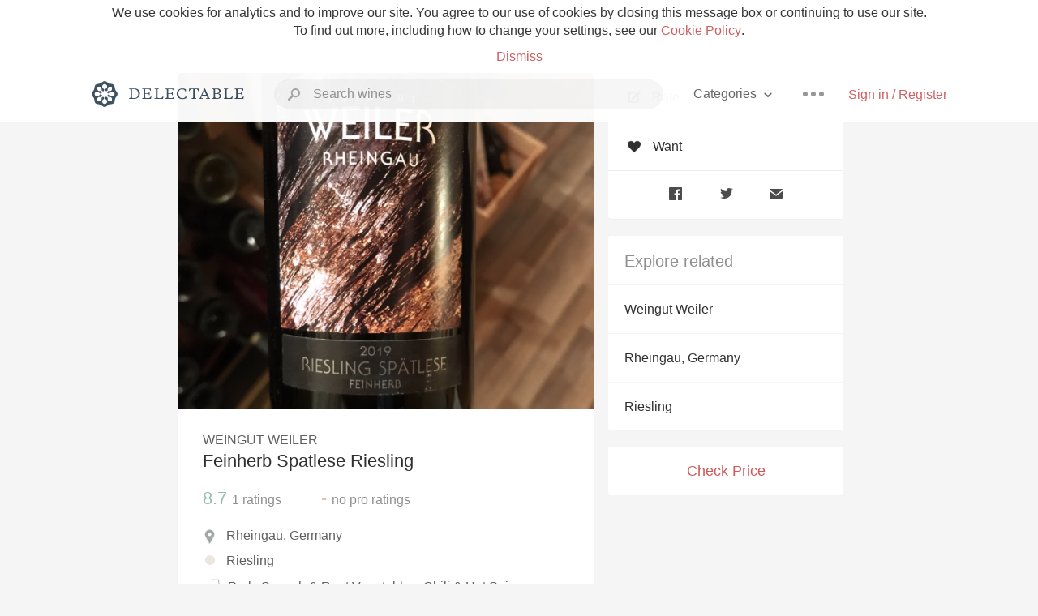

--- FILE ---
content_type: text/html
request_url: https://delectable.com/wine/weingut-weiler/feinherb-spatlese-riesling
body_size: 11147
content:
<!DOCTYPE html><html lang="en"><head><meta charset="utf-8"><title>Weingut Weiler Feinherb Spatlese Riesling</title><link rel="canonical" href="https://delectable.com/wine/weingut-weiler/feinherb-spatlese-riesling"><meta name="google" content="notranslate"><meta name="viewport" content="width=device-width, initial-scale=1, user-scalable=no"><meta name="description" content="A white wine produced by Weingut Weiler. Made from Riesling grapes from Rheingau, Germany."><meta property="fb:app_id" content="201275219971584"><meta property="al:ios:app_name" content="Delectable"><meta property="al:ios:app_store_id" content="512106648"><meta property="al:android:app_name" content="Delectable"><meta property="al:android:package" content="com.delectable.mobile"><meta name="apple-itunes-app" content="app-id=512106648"><meta name="twitter:site" content="@delectable"><meta name="twitter:creator" content="@delectable"><meta name="twitter:app:country" content="US"><meta name="twitter:app:name:iphone" content="Delectable"><meta name="twitter:app:id:iphone" content="512106648"><meta name="twitter:app:name:googleplay" content="Delectable"><meta name="twitter:app:id:googleplay" content="com.delectable.mobile"><meta name="title" content="Weingut Weiler Feinherb Spatlese Riesling"><meta name="canonical" content="/wine/weingut-weiler/feinherb-spatlese-riesling"><meta name="description" content="A white wine produced by Weingut Weiler. Made from Riesling grapes from Rheingau, Germany."><meta property="og:description" content="A white wine produced by Weingut Weiler. Made from Riesling grapes from Rheingau, Germany."><meta property="al:ios:url" content="delectable://base_wine?base_wine_id=60133103e277da01005ab52d"><meta property="al:android:url" content="delectable://base_wine?base_wine_id=60133103e277da01005ab52d"><meta property="og:url" content="https://delectable.com/wine/weingut-weiler/feinherb-spatlese-riesling"><meta property="og:title" content="Weingut Weiler Feinherb Spatlese Riesling"><meta property="og:image" content="https://d2mvsg0ph94s7h.cloudfront.net/barny-1611861346-f5710bbfb37d.jpg"><meta name="twitter:card" content="product"><meta name="twitter:description" content="A white wine produced by Weingut Weiler. Made from Riesling grapes from Rheingau, Germany."><meta name="twitter:title" content="Weingut Weiler Feinherb Spatlese Riesling"><meta name="twitter:image" content="https://d2mvsg0ph94s7h.cloudfront.net/barny-1611861346-f5710bbfb37d.jpg"><meta name="twitter:label1" content="Producer"><meta name="twitter:data1" content="Weingut Weiler"><meta name="twitter:label2" content="Region"><meta name="twitter:data2" content="Rheingau, Germany"><meta name="twitter:app:url:iphone" content="delectable://base_wine?base_wine_id=60133103e277da01005ab52d"><meta name="twitter:app:url:googleplay" content="delectable://base_wine?base_wine_id=60133103e277da01005ab52d"><meta name="deeplink" content="delectable://base_wine?base_wine_id=60133103e277da01005ab52d"><meta name="twitter:app:country" content="US"><meta name="twitter:app:name:iphone" content="Delectable"><meta name="twitter:app:id:iphone" content="512106648"><meta name="twitter:app:name:googleplay" content="Delectable"><meta name="twitter:app:id:googleplay" content="com.delectable.mobile"><meta name="apple-mobile-web-app-capable" content="yes"><meta name="mobile-web-app-capable" content="yes"><meta name="apple-mobile-web-app-title" content="Delectable"><meta name="apple-mobile-web-app-status-bar-style" content="black"><meta name="theme-color" content="#f5f5f5"><link href="https://delectable.com/images/android-icon-192-538470b8.png" sizes="192x192" rel="icon"><link href="https://delectable.com/images/apple-touch-icon-cbf42a21.png" rel="apple-touch-icon-precomposed"><link href="https://delectable.com/images/apple-touch-icon-76-5a0d4972.png" sizes="76x76" rel="apple-touch-icon-precomposed"><link href="https://delectable.com/images/apple-touch-icon-120-9c86e6e8.png" sizes="120x120" rel="apple-touch-icon-precomposed"><link href="https://delectable.com/images/apple-touch-icon-152-c1554fff.png" sizes="152x152" rel="apple-touch-icon-precomposed"><link href="https://delectable.com/images/apple-touch-startup-image-1242x2148-bec2948f.png" media="(device-width: 414px) and (device-height: 736px) and (-webkit-device-pixel-ratio: 3)" rel="apple-touch-startup-image"><link href="https://delectable.com/images/apple-touch-startup-image-750x1294-76414c56.png" media="(device-width: 375px) and (device-height: 667px) and (-webkit-device-pixel-ratio: 2)" rel="apple-touch-startup-image"><link href="https://delectable.com/images/apple-touch-startup-image-640x1096-8e16d1fa.png" media="(device-width: 320px) and (device-height: 568px) and (-webkit-device-pixel-ratio: 2)" rel="apple-touch-startup-image"><link href="https://delectable.com/images/apple-touch-startup-image-640x920-268a83f3.png" media="(device-width: 320px) and (device-height: 480px) and (-webkit-device-pixel-ratio: 2)" rel="apple-touch-startup-image"><link href="https://plus.google.com/+DelectableWine" rel="publisher"><link href="https://delectable.com/images/favicon-2c864262.png" rel="shortcut icon" type="image/vnd.microsoft.icon"><link rel="stylesheet" type="text/css" href="//cloud.typography.com/6518072/679044/css/fonts.css"><link rel="stylesheet" href="https://delectable.com/stylesheets/application-48350cc3.css"><script>(function() {var _fbq = window._fbq || (window._fbq = []);if (!_fbq.loaded) {var fbds = document.createElement('script');fbds.async = true;fbds.src = '//connect.facebook.net/en_US/fbds.js';var s = document.getElementsByTagName('script')[0];s.parentNode.insertBefore(fbds, s);_fbq.loaded = true;}_fbq.push(['addPixelId', '515265288649818']);})();window._fbq = window._fbq || [];window._fbq.push(['track', 'PixelInitialized', {}]);</script><noscript><img height="1" width="1" style="display:none;" src="https://www.facebook.com/tr?id=515265288649818&amp;ev=PixelInitialized"></noscript><script>(function(i,s,o,g,r,a,m){i['GoogleAnalyticsObject']=r;i[r]=i[r]||function(){(i[r].q=i[r].q||[]).push(arguments)},i[r].l=1*new Date();a=s.createElement(o),m=s.getElementsByTagName(o)[0];a.async=1;a.src=g;m.parentNode.insertBefore(a,m)})(window,document,'script','//www.google-analytics.com/analytics.js','ga');ga('create', 'UA-26238315-1', 'auto');ga('send', 'pageview');</script><script src="//d2wy8f7a9ursnm.cloudfront.net/bugsnag-3.min.js" data-releasestage="production" data-apikey="cafbf4ea2de0083392b4b8ee60c26eb1" defer></script><!--[if lt IE 10]><link rel="stylesheet" href="/stylesheets/ie-80922c40.css" /><script src="/javascripts/polyfills-5aa69cba.js"></script><![endif]--></head><body class=""><div id="app"><div class="" data-reactid=".165nr89ysxs" data-react-checksum="453248209"><div class="sticky-header" data-reactid=".165nr89ysxs.0"><div class="cookie-policy" data-reactid=".165nr89ysxs.0.0"><div class="cookie-policy-text" data-reactid=".165nr89ysxs.0.0.0"><span data-reactid=".165nr89ysxs.0.0.0.0">We use cookies for analytics and to improve our site. You agree to our use of cookies by closing this message box or continuing to use our site. To find out more, including how to change your settings, see our </span><a class="cookie-policy-link" target="_blank" href="/cookiePolicy" data-reactid=".165nr89ysxs.0.0.0.1">Cookie Policy</a><span data-reactid=".165nr89ysxs.0.0.0.2">.</span></div><div class="cookie-policy-text" data-reactid=".165nr89ysxs.0.0.1"><a class="cookie-policy-link" href="" data-reactid=".165nr89ysxs.0.0.1.0">Dismiss</a></div></div><nav class="nav" role="navigation" data-reactid=".165nr89ysxs.0.1"><div class="nav__container" data-reactid=".165nr89ysxs.0.1.0"><a class="nav__logo" href="/" data-reactid=".165nr89ysxs.0.1.0.0"><img class="desktop" src="https://delectable.com/images/navigation_logo_desktop_3x-953798e2.png" srcset="https://delectable.com/images/navigation_logo_desktop-9f6e750c.svg 1x" data-reactid=".165nr89ysxs.0.1.0.0.0"><img class="mobile" src="https://delectable.com/images/navigation_logo_mobile_3x-9423757b.png" srcset="https://delectable.com/images/navigation_logo_mobile-c6c4724c.svg 1x" data-reactid=".165nr89ysxs.0.1.0.0.1"></a><div class="nav-auth nav-auth--unauthenticated" data-reactid=".165nr89ysxs.0.1.0.1"><a class="nav-auth__sign-in-link" href="/register" data-reactid=".165nr89ysxs.0.1.0.1.0">Sign in / Register</a></div><div class="nav-dots nav-dots--unauthenticated" data-reactid=".165nr89ysxs.0.1.0.2"><div class="popover" data-reactid=".165nr89ysxs.0.1.0.2.0"><a class="popover__open-link" href="#" data-reactid=".165nr89ysxs.0.1.0.2.0.0"><div class="nav-dots__dots" data-reactid=".165nr89ysxs.0.1.0.2.0.0.0"></div></a><div class="popover__menu popover__menu--closed" data-reactid=".165nr89ysxs.0.1.0.2.0.1"><ul class="popover__menu__links popover__menu__links--main" data-reactid=".165nr89ysxs.0.1.0.2.0.1.0"><li class="popover__menu__links__li popover__menu__links__li--mobile-only" data-reactid=".165nr89ysxs.0.1.0.2.0.1.0.$0"><a class="popover__menu__links__link" href="/sign-in" data-reactid=".165nr89ysxs.0.1.0.2.0.1.0.$0.0">Sign in</a></li><li class="popover__menu__links__li" data-reactid=".165nr89ysxs.0.1.0.2.0.1.0.$1"><a class="popover__menu__links__link" href="/feeds/trending_feed" data-reactid=".165nr89ysxs.0.1.0.2.0.1.0.$1.0">Trending</a></li><li class="popover__menu__links__li" data-reactid=".165nr89ysxs.0.1.0.2.0.1.0.$2"><a class="popover__menu__links__link" href="/press" data-reactid=".165nr89ysxs.0.1.0.2.0.1.0.$2.0">Press</a></li><li class="popover__menu__links__li" data-reactid=".165nr89ysxs.0.1.0.2.0.1.0.$3"><a class="popover__menu__links__link" href="http://blog.delectable.com" data-reactid=".165nr89ysxs.0.1.0.2.0.1.0.$3.0">Blog</a></li></ul><ul class="popover__menu__links popover__menu__links--secondary" data-reactid=".165nr89ysxs.0.1.0.2.0.1.1"><li class="popover__menu__links__li" data-reactid=".165nr89ysxs.0.1.0.2.0.1.1.$0"><a class="popover__menu__links__link" href="https://twitter.com/delectable" data-reactid=".165nr89ysxs.0.1.0.2.0.1.1.$0.0">Twitter</a></li><li class="popover__menu__links__li" data-reactid=".165nr89ysxs.0.1.0.2.0.1.1.$1"><a class="popover__menu__links__link" href="https://www.facebook.com/delectable" data-reactid=".165nr89ysxs.0.1.0.2.0.1.1.$1.0">Facebook</a></li><li class="popover__menu__links__li" data-reactid=".165nr89ysxs.0.1.0.2.0.1.1.$2"><a class="popover__menu__links__link" href="https://instagram.com/delectable" data-reactid=".165nr89ysxs.0.1.0.2.0.1.1.$2.0">Instagram</a></li></ul></div></div></div><div class="nav-categories" data-reactid=".165nr89ysxs.0.1.0.3"><button class="nav-categories__button" data-reactid=".165nr89ysxs.0.1.0.3.0"><span data-reactid=".165nr89ysxs.0.1.0.3.0.0">Categories</span><img class="nav-categories__button__icon" src="https://delectable.com/images/icn_small_chevron_down_3x-177ba448.png" srcset="https://delectable.com/images/icn_small_chevron_down-7a056ab4.svg 2x" data-reactid=".165nr89ysxs.0.1.0.3.0.1"></button><div class="nav-categories__overlay nav-categories__overlay--closed" data-reactid=".165nr89ysxs.0.1.0.3.1"><div class="categories-list categories-list--with-background-images" data-reactid=".165nr89ysxs.0.1.0.3.1.0"><section class="categories-list__section" data-reactid=".165nr89ysxs.0.1.0.3.1.0.0"><div class="categories-list__section__category" data-reactid=".165nr89ysxs.0.1.0.3.1.0.0.1:$0"><a href="/categories/rich-and-bold" data-reactid=".165nr89ysxs.0.1.0.3.1.0.0.1:$0.0">Rich and Bold</a></div><div class="categories-list__section__category" data-reactid=".165nr89ysxs.0.1.0.3.1.0.0.1:$1"><a href="/categories/grower-champagne" data-reactid=".165nr89ysxs.0.1.0.3.1.0.0.1:$1.0">Grower Champagne</a></div><div class="categories-list__section__category" data-reactid=".165nr89ysxs.0.1.0.3.1.0.0.1:$2"><a href="/categories/pizza" data-reactid=".165nr89ysxs.0.1.0.3.1.0.0.1:$2.0">Pizza</a></div><div class="categories-list__section__category" data-reactid=".165nr89ysxs.0.1.0.3.1.0.0.1:$3"><a href="/categories/classic-napa" data-reactid=".165nr89ysxs.0.1.0.3.1.0.0.1:$3.0">Classic Napa</a></div><div class="categories-list__section__category" data-reactid=".165nr89ysxs.0.1.0.3.1.0.0.1:$4"><a href="/categories/etna-rosso" data-reactid=".165nr89ysxs.0.1.0.3.1.0.0.1:$4.0">Etna Rosso</a></div><div class="categories-list__section__category" data-reactid=".165nr89ysxs.0.1.0.3.1.0.0.1:$5"><a href="/categories/with-goat-cheese" data-reactid=".165nr89ysxs.0.1.0.3.1.0.0.1:$5.0">With Goat Cheese</a></div><div class="categories-list__section__category" data-reactid=".165nr89ysxs.0.1.0.3.1.0.0.1:$6"><a href="/categories/tawny-port" data-reactid=".165nr89ysxs.0.1.0.3.1.0.0.1:$6.0">Tawny Port</a></div><div class="categories-list__section__category" data-reactid=".165nr89ysxs.0.1.0.3.1.0.0.1:$7"><a href="/categories/skin-contact" data-reactid=".165nr89ysxs.0.1.0.3.1.0.0.1:$7.0">Skin Contact</a></div><div class="categories-list__section__category" data-reactid=".165nr89ysxs.0.1.0.3.1.0.0.1:$8"><a href="/categories/unicorn" data-reactid=".165nr89ysxs.0.1.0.3.1.0.0.1:$8.0">Unicorn</a></div><div class="categories-list__section__category" data-reactid=".165nr89ysxs.0.1.0.3.1.0.0.1:$9"><a href="/categories/1982-bordeaux" data-reactid=".165nr89ysxs.0.1.0.3.1.0.0.1:$9.0">1982 Bordeaux</a></div><div class="categories-list__section__category" data-reactid=".165nr89ysxs.0.1.0.3.1.0.0.1:$10"><a href="/categories/acidity" data-reactid=".165nr89ysxs.0.1.0.3.1.0.0.1:$10.0">Acidity</a></div><div class="categories-list__section__category" data-reactid=".165nr89ysxs.0.1.0.3.1.0.0.1:$11"><a href="/categories/hops" data-reactid=".165nr89ysxs.0.1.0.3.1.0.0.1:$11.0">Hops</a></div><div class="categories-list__section__category" data-reactid=".165nr89ysxs.0.1.0.3.1.0.0.1:$12"><a href="/categories/oaky" data-reactid=".165nr89ysxs.0.1.0.3.1.0.0.1:$12.0">Oaky</a></div><div class="categories-list__section__category" data-reactid=".165nr89ysxs.0.1.0.3.1.0.0.1:$13"><a href="/categories/2010-chablis" data-reactid=".165nr89ysxs.0.1.0.3.1.0.0.1:$13.0">2010 Chablis</a></div><div class="categories-list__section__category" data-reactid=".165nr89ysxs.0.1.0.3.1.0.0.1:$14"><a href="/categories/sour-beer" data-reactid=".165nr89ysxs.0.1.0.3.1.0.0.1:$14.0">Sour Beer</a></div><div class="categories-list__section__category" data-reactid=".165nr89ysxs.0.1.0.3.1.0.0.1:$15"><a href="/categories/qpr" data-reactid=".165nr89ysxs.0.1.0.3.1.0.0.1:$15.0">QPR</a></div><div class="categories-list__section__category" data-reactid=".165nr89ysxs.0.1.0.3.1.0.0.1:$16"><a href="/categories/oregon-pinot" data-reactid=".165nr89ysxs.0.1.0.3.1.0.0.1:$16.0">Oregon Pinot</a></div><div class="categories-list__section__category" data-reactid=".165nr89ysxs.0.1.0.3.1.0.0.1:$17"><a href="/categories/islay" data-reactid=".165nr89ysxs.0.1.0.3.1.0.0.1:$17.0">Islay</a></div><div class="categories-list__section__category" data-reactid=".165nr89ysxs.0.1.0.3.1.0.0.1:$18"><a href="/categories/buttery" data-reactid=".165nr89ysxs.0.1.0.3.1.0.0.1:$18.0">Buttery</a></div><div class="categories-list__section__category" data-reactid=".165nr89ysxs.0.1.0.3.1.0.0.1:$19"><a href="/categories/coravin" data-reactid=".165nr89ysxs.0.1.0.3.1.0.0.1:$19.0">Coravin</a></div><div class="categories-list__section__category" data-reactid=".165nr89ysxs.0.1.0.3.1.0.0.1:$20"><a href="/categories/mezcal" data-reactid=".165nr89ysxs.0.1.0.3.1.0.0.1:$20.0">Mezcal</a></div></section></div></div></div><div class="search-box" data-reactid=".165nr89ysxs.0.1.0.4"><input class="search-box__input" name="search_term_string" type="text" placeholder="Search wines" autocomplete="off" autocorrect="off" value="" itemprop="query-input" data-reactid=".165nr89ysxs.0.1.0.4.0"><span class="search-box__icon" data-reactid=".165nr89ysxs.0.1.0.4.1"></span><span class="search-box__icon search-box__icon--close" data-reactid=".165nr89ysxs.0.1.0.4.2"></span></div></div></nav></div><div class="app-view" data-reactid=".165nr89ysxs.1"><div class="wine-profile" data-reactid=".165nr89ysxs.1.0"><noscript data-reactid=".165nr89ysxs.1.0.0"></noscript><main itemscope itemtype="http://schema.org/Product" data-reactid=".165nr89ysxs.1.0.1"><section class="wine-profile-header" data-reactid=".165nr89ysxs.1.0.1.0"><meta itemprop="image" content="https://d2mvsg0ph94s7h.cloudfront.net/barny-1611861346-f5710bbfb37d.jpg" data-reactid=".165nr89ysxs.1.0.1.0.0"><div class="image-wrapper loading wine-profile-header__image-wrapper" data-reactid=".165nr89ysxs.1.0.1.0.1"><div class="image-wrapper__image wine-profile-header__image-wrapper__image" style="background-size:cover;background-position:center center;background-image:url(https://d2mvsg0ph94s7h.cloudfront.net/barny-1611861346-f5710bbfb37d.jpg);opacity:0;" data-reactid=".165nr89ysxs.1.0.1.0.1.0"></div></div><div class="wine-profile-header__details" data-reactid=".165nr89ysxs.1.0.1.0.2"><h2 class="wine-profile-header__producer" itemprop="brand" data-reactid=".165nr89ysxs.1.0.1.0.2.0">Weingut Weiler</h2><h1 class="wine-profile-header__name" itemprop="name" data-reactid=".165nr89ysxs.1.0.1.0.2.1">Feinherb Spatlese Riesling</h1><meta itemprop="description" content="A white wine produced by Weingut Weiler. Made from Riesling grapes from Rheingau, Germany." data-reactid=".165nr89ysxs.1.0.1.0.2.2"><button class="purchase-button purchase-button--check-price" data-reactid=".165nr89ysxs.1.0.1.0.2.3">Check Price</button></div><div class="wine-profile-rating" data-reactid=".165nr89ysxs.1.0.1.0.3"><div class="wine-profile-rating__rating" itemprop="aggregateRating" itemscope itemtype="http://schema.org/AggregateRating" data-reactid=".165nr89ysxs.1.0.1.0.3.0"><meta itemprop="worstRating" content="6" data-reactid=".165nr89ysxs.1.0.1.0.3.0.0"><span itemprop="ratingValue" class="wine-profile-rating__value wine-profile-rating__value--good" data-reactid=".165nr89ysxs.1.0.1.0.3.0.1">8.7</span><meta itemprop="bestRating" content="10" data-reactid=".165nr89ysxs.1.0.1.0.3.0.2"><meta itemprop="ratingCount" content="1" data-reactid=".165nr89ysxs.1.0.1.0.3.0.3"><span class="wine-profile-rating__count" data-reactid=".165nr89ysxs.1.0.1.0.3.0.4"><span data-reactid=".165nr89ysxs.1.0.1.0.3.0.4.0">1</span><span data-reactid=".165nr89ysxs.1.0.1.0.3.0.4.1"> ratings</span></span></div><div class="wine-profile-rating__rating" data-reactid=".165nr89ysxs.1.0.1.0.3.1"><span class="wine-profile-rating__value wine-profile-rating__value--bad" data-reactid=".165nr89ysxs.1.0.1.0.3.1.0">-</span><span class="wine-profile-rating__count" data-reactid=".165nr89ysxs.1.0.1.0.3.1.1"><span data-reactid=".165nr89ysxs.1.0.1.0.3.1.1.0">no</span><span data-reactid=".165nr89ysxs.1.0.1.0.3.1.1.1"> pro ratings</span></span></div></div><div class="wine-profile-region" data-reactid=".165nr89ysxs.1.0.1.0.4"><img class="wine-profile-region__flag" src="https://delectable.com/images/icn_location_3x-45b9dcfc.png" srcset="https://delectable.com/images/icn_location-b1101ff8.svg 2x" data-reactid=".165nr89ysxs.1.0.1.0.4.0"><span class="wine-profile-region__name" data-reactid=".165nr89ysxs.1.0.1.0.4.1">Rheingau, Germany</span></div><div class="wine-profile-varietal" data-reactid=".165nr89ysxs.1.0.1.0.$98"><span class="wine-profile-varietal__color" style="background:#ebe7dc;" data-reactid=".165nr89ysxs.1.0.1.0.$98.0"></span><span class="wine-profile-varietal__name" data-reactid=".165nr89ysxs.1.0.1.0.$98.1">Riesling</span></div><div class="wine-profile-pairings" data-reactid=".165nr89ysxs.1.0.1.0.6"><img class="wine-profile-pairings__flag" src="https://delectable.com/images/icn_pairings-87721055.png" srcset="https://delectable.com/images/icn_pairings-4d8e9347.svg" data-reactid=".165nr89ysxs.1.0.1.0.6.0"><div class="wine-profile-pairings__name" data-reactid=".165nr89ysxs.1.0.1.0.6.1">Pork, Squash &amp; Root Vegetables, Chili &amp; Hot Spicy, White Fish, Fruit Desserts, Meaty &amp; Oily Fish, Duck, Goat &amp; Feta Cheese, Blue Cheese</div></div></section><div class="wine-profile__sidebar" data-reactid=".165nr89ysxs.1.0.1.1"><div class="capture-editor" data-reactid=".165nr89ysxs.1.0.1.1.0"><button class="capture-editor__rate-mode-button" data-reactid=".165nr89ysxs.1.0.1.1.0.0"><img class="capture-editor__rate-mode-button__icon" src="https://delectable.com/images/icn_compose_3x-830c33c9.png" srcset="https://delectable.com/images/icn_compose-527786d8.svg 2x" alt="Rate" data-reactid=".165nr89ysxs.1.0.1.1.0.0.0"><span data-reactid=".165nr89ysxs.1.0.1.1.0.0.1">Rate</span></button><button class="capture-editor__want-button" data-reactid=".165nr89ysxs.1.0.1.1.0.1"><img class="capture-editor__want-button__icon" src="https://delectable.com/images/icn_heart_black_3x-8b896cf6.png" srcset="https://delectable.com/images/icn_heart_black-244e499c.svg 2x" alt="Add to wishlist" data-reactid=".165nr89ysxs.1.0.1.1.0.1.0"><span data-reactid=".165nr89ysxs.1.0.1.1.0.1.1">Want</span></button></div><div class="social-media-links" data-reactid=".165nr89ysxs.1.0.1.1.1"><a class="link" href="https://www.facebook.com/sharer/sharer.php?u=https://delectable.com/wine/weingut-weiler/feinherb-spatlese-riesling" target="_blank" data-reactid=".165nr89ysxs.1.0.1.1.1.0"><img src="https://delectable.com/images/facebook-b89ad7a6.png" srcset="https://delectable.com/images/facebook-6393609d.svg" alt="Share Weingut Weiler Feinherb Spatlese Riesling on Facebook" data-reactid=".165nr89ysxs.1.0.1.1.1.0.0"></a><a class="link" href="https://twitter.com/home?status=https://delectable.com/wine/weingut-weiler/feinherb-spatlese-riesling" target="_blank" data-reactid=".165nr89ysxs.1.0.1.1.1.1"><img src="https://delectable.com/images/twitter-b17c9f13.png" srcset="https://delectable.com/images/twitter-d4d8b97e.svg" alt="Share Weingut Weiler Feinherb Spatlese Riesling on Twitter" data-reactid=".165nr89ysxs.1.0.1.1.1.1.0"></a><a class="link" href="mailto:?subject=Weingut Weiler Feinherb Spatlese Riesling&amp;body=https://delectable.com/wine/weingut-weiler/feinherb-spatlese-riesling" target="_blank" data-reactid=".165nr89ysxs.1.0.1.1.1.2"><img src="https://delectable.com/images/email-5a498072.png" srcset="https://delectable.com/images/email-eebfa2da.svg" alt="Share Weingut Weiler Feinherb Spatlese Riesling via email" data-reactid=".165nr89ysxs.1.0.1.1.1.2.0"></a></div><div class="wine-profile__sidebar__related-categories" data-reactid=".165nr89ysxs.1.0.1.1.2"><h3 class="wine-profile__sidebar__related-categories__header" data-reactid=".165nr89ysxs.1.0.1.1.2.0">Explore related</h3><a class="wine-profile__sidebar__related-categories__link" href="/categories/weingut-weiler" data-reactid=".165nr89ysxs.1.0.1.1.2.1:$0">Weingut Weiler</a><a class="wine-profile__sidebar__related-categories__link" href="/categories/rheingau%2C-germany" data-reactid=".165nr89ysxs.1.0.1.1.2.1:$1">Rheingau, Germany</a><a class="wine-profile__sidebar__related-categories__link" href="/categories/riesling" data-reactid=".165nr89ysxs.1.0.1.1.2.1:$2">Riesling</a></div><button class="purchase-button purchase-button--check-price" data-reactid=".165nr89ysxs.1.0.1.1.3">Check Price</button></div><div class="wine-profile-vintage-selector" data-reactid=".165nr89ysxs.1.0.1.2"><span class="wine-profile-vintage-selector__label" data-reactid=".165nr89ysxs.1.0.1.2.0">Top Notes For</span><select class="wine-profile-vintage-selector__select" data-reactid=".165nr89ysxs.1.0.1.2.1"><option value="/wine/weingut-weiler/feinherb-spatlese-riesling" data-reactid=".165nr89ysxs.1.0.1.2.1.0">All Vintages</option><option value="/wine/weingut-weiler/feinherb-spatlese-riesling/2022" data-reactid=".165nr89ysxs.1.0.1.2.1.1:$669822c3d668a501002ef891">2022</option><option value="/wine/weingut-weiler/feinherb-spatlese-riesling/2019" data-reactid=".165nr89ysxs.1.0.1.2.1.1:$60133103e277da01005ab52f">2019</option><option value="/wine/weingut-weiler/feinherb-spatlese-riesling/--" data-reactid=".165nr89ysxs.1.0.1.2.1.1:$60133103e277da01005ab52e">--</option></select></div><section class="wine-profile-capture-notes-list" data-reactid=".165nr89ysxs.1.0.1.5"><div class="wine-profile-capture-note" itemprop="review" itemscope itemtype="http://schema.org/Review" data-reactid=".165nr89ysxs.1.0.1.5.0:$60130d6320e1555e0200003c"><a class="wine-profile-capture-note__author__photo-link" href="/@barny" data-reactid=".165nr89ysxs.1.0.1.5.0:$60130d6320e1555e0200003c.0"><img class="wine-profile-capture-note__author__photo-link__image" src="https://s3.amazonaws.com/delectable-profile-photos/barny-1513518238-582a39477074_250x250.jpg" alt="Barny " title="Barny " data-reactid=".165nr89ysxs.1.0.1.5.0:$60130d6320e1555e0200003c.0.0"></a><div class="vertically-align-block vertically-align-block--top" data-reactid=".165nr89ysxs.1.0.1.5.0:$60130d6320e1555e0200003c.1"><div class="wine-profile-capture-note__author" data-reactid=".165nr89ysxs.1.0.1.5.0:$60130d6320e1555e0200003c.1.0"><p class="wine-profile-capture-note__author__name" itemprop="author" itemscope itemtype="http://schema.org/Person" data-reactid=".165nr89ysxs.1.0.1.5.0:$60130d6320e1555e0200003c.1.0.0"><a href="/@barny" data-reactid=".165nr89ysxs.1.0.1.5.0:$60130d6320e1555e0200003c.1.0.0.0"><span itemprop="name" data-reactid=".165nr89ysxs.1.0.1.5.0:$60130d6320e1555e0200003c.1.0.0.0.0">Barny </span></a><span data-reactid=".165nr89ysxs.1.0.1.5.0:$60130d6320e1555e0200003c.1.0.0.1"> </span><noscript data-reactid=".165nr89ysxs.1.0.1.5.0:$60130d6320e1555e0200003c.1.0.0.2"></noscript><span data-reactid=".165nr89ysxs.1.0.1.5.0:$60130d6320e1555e0200003c.1.0.0.3"> </span><noscript data-reactid=".165nr89ysxs.1.0.1.5.0:$60130d6320e1555e0200003c.1.0.0.4"></noscript></p><div class="" itemprop="reviewRating" itemscope itemtype="http://schema.org/Rating" data-reactid=".165nr89ysxs.1.0.1.5.0:$60130d6320e1555e0200003c.1.0.2"><meta itemprop="worstRating" content="6" data-reactid=".165nr89ysxs.1.0.1.5.0:$60130d6320e1555e0200003c.1.0.2.0"><meta itemprop="bestRating" content="10" data-reactid=".165nr89ysxs.1.0.1.5.0:$60130d6320e1555e0200003c.1.0.2.1"><span class="rating rating--good" itemprop="ratingValue" data-reactid=".165nr89ysxs.1.0.1.5.0:$60130d6320e1555e0200003c.1.0.2.2">8.7</span></div></div><p class="wine-profile-capture-note__note wine-profile-capture-note__note--hide-mobile" itemprop="reviewBody" data-reactid=".165nr89ysxs.1.0.1.5.0:$60130d6320e1555e0200003c.1.1">Barny had this 5 years ago</p></div><p class="wine-profile-capture-note__note wine-profile-capture-note__note--hide-tablet" itemprop="reviewBody" data-reactid=".165nr89ysxs.1.0.1.5.0:$60130d6320e1555e0200003c.2">Barny had this 5 years ago</p><span data-reactid=".165nr89ysxs.1.0.1.5.0:$60130d6320e1555e0200003c.3"></span><span class="wine-profile-capture-note__created-at" data-reactid=".165nr89ysxs.1.0.1.5.0:$60130d6320e1555e0200003c.4">Jan 28th, 2021</span><meta itemprop="about" content="Weingut Weiler Feinherb Spatlese Riesling" data-reactid=".165nr89ysxs.1.0.1.5.0:$60130d6320e1555e0200003c.5"><meta itemprop="datePublished" content="2021-01-28T19:15:47+00:00" data-reactid=".165nr89ysxs.1.0.1.5.0:$60130d6320e1555e0200003c.6"></div></section></main></div></div><span data-reactid=".165nr89ysxs.2"></span><footer class="footer footer--empty" data-reactid=".165nr89ysxs.3"></footer></div></div><div id="fb-root"></div></body><script>window.ENV="production";window.App={"context":{"dispatcher":{"stores":{"BaseWineStore":{"currentBaseWineID":"60133103e277da01005ab52d","currentWineProfileID":null,"currentWineProfileCaptureID":null,"baseWines":{"60133103e277da01005ab52d":{"id":"60133103e277da01005ab52d","base_wine_id":"60133103e277da01005ab52d","slugged_url":"\u002Fwine\u002Fweingut-weiler\u002Ffeinherb-spatlese-riesling","non_slugged_url":"\u002Fbase_wine\u002F60133103e277da01005ab52d","title":"Weingut Weiler Feinherb Spatlese Riesling","name":"Feinherb Spatlese Riesling","description":"A white wine produced by Weingut Weiler. Made from Riesling grapes from Rheingau, Germany.","producer_name":"Weingut Weiler","producer_id":"6004ae1a12466c01005dc5f9","photo_url":"https:\u002F\u002Fd2mvsg0ph94s7h.cloudfront.net\u002Fbarny-1611861346-f5710bbfb37d.jpg","all_ratings_avg":"8.7","pro_ratings_avg":null,"all_ratings_count":1,"pro_ratings_count":0,"formatted_region":"Rheingau, Germany","price_status":"impossible","price_text":null,"price":-1,"wine_pairings":["Pork","Squash & Root Vegetables","Chili & Hot Spicy","White Fish","Fruit Desserts","Meaty & Oily Fish","Duck","Goat & Feta Cheese","Blue Cheese"],"varietal_composition":[{"id":"98","name":"Riesling","color":"#ebe7dc"}],"wine_profiles":{"669822c3d668a501002ef891":{"id":"669822c3d668a501002ef891","base_wine_id":"60133103e277da01005ab52d","slugged_url":"\u002Fwine\u002Fweingut-weiler\u002Ffeinherb-spatlese-riesling\u002F2022","non_slugged_url":"\u002Fwine_profile\u002F669822c3d668a501002ef891","slugged_base_wine_url":"\u002Fwine\u002Fweingut-weiler\u002Ffeinherb-spatlese-riesling\u002F2022","non_slugged_base_wine_url":"\u002Fbase_wine\u002F60133103e277da01005ab52d","title":"2022 Weingut Weiler Feinherb Spatlese Riesling","photo_url":"https:\u002F\u002Fd2mvsg0ph94s7h.cloudfront.net\u002Fbarny-1611861346-f5710bbfb37d.jpg","all_ratings_avg":null,"pro_ratings_avg":null,"all_ratings_count":0,"pro_ratings_count":0,"price":-1,"price_status":"unconfirmed","price_text":"Check price","thumbnail_photo_url":"https:\u002F\u002Fd2mvsg0ph94s7h.cloudfront.net\u002Fbarny-1611861346-f5710bbfb37d.jpg","vintage":"2022"},"60133103e277da01005ab52f":{"id":"60133103e277da01005ab52f","base_wine_id":"60133103e277da01005ab52d","slugged_url":"\u002Fwine\u002Fweingut-weiler\u002Ffeinherb-spatlese-riesling\u002F2019","non_slugged_url":"\u002Fwine_profile\u002F60133103e277da01005ab52f","slugged_base_wine_url":"\u002Fwine\u002Fweingut-weiler\u002Ffeinherb-spatlese-riesling\u002F2019","non_slugged_base_wine_url":"\u002Fbase_wine\u002F60133103e277da01005ab52d","title":"2019 Weingut Weiler Feinherb Spatlese Riesling","photo_url":"https:\u002F\u002Fd2mvsg0ph94s7h.cloudfront.net\u002Fbarny-1611861346-f5710bbfb37d.jpg","all_ratings_avg":"8.7","pro_ratings_avg":null,"all_ratings_count":1,"pro_ratings_count":0,"price":-1,"price_status":"unconfirmed","price_text":"Check price","thumbnail_photo_url":"https:\u002F\u002Fd2mvsg0ph94s7h.cloudfront.net\u002Fbarny-1611861346-f5710bbfb37d.jpg","vintage":"2019"},"60133103e277da01005ab52e":{"id":"60133103e277da01005ab52e","base_wine_id":"60133103e277da01005ab52d","slugged_url":"\u002Fwine\u002Fweingut-weiler\u002Ffeinherb-spatlese-riesling\u002F--","non_slugged_url":"\u002Fwine_profile\u002F60133103e277da01005ab52e","slugged_base_wine_url":"\u002Fwine\u002Fweingut-weiler\u002Ffeinherb-spatlese-riesling\u002F--","non_slugged_base_wine_url":"\u002Fbase_wine\u002F60133103e277da01005ab52d","title":"-- Weingut Weiler Feinherb Spatlese Riesling","photo_url":"https:\u002F\u002Fd2mvsg0ph94s7h.cloudfront.net\u002Fbarny-1611861346-f5710bbfb37d.jpg","all_ratings_avg":null,"pro_ratings_avg":null,"all_ratings_count":0,"pro_ratings_count":0,"price":-1,"price_status":"unconfirmed","price_text":"Check price","thumbnail_photo_url":"https:\u002F\u002Fd2mvsg0ph94s7h.cloudfront.net\u002Fbarny-1611861346-f5710bbfb37d.jpg","vintage":"--"}}}}},"CaptureNoteListStore":{"currentID":"60133103e277da01005ab52d","currentType":"BASE_WINE","lists":{"60133103e277da01005ab52d":{"id":"60133103e277da01005ab52d","feed_params":{},"list":[{"id":"60130d6320e1555e0200003c","slugged_url":"\u002Fdelectaroute_capture\u002F60130d6320e1555e0200003c","non_slugged_url":"\u002Fcapture\u002F60130d6320e1555e0200003c","created_at":1611861347.431,"formatted_created_at":"Jan 28th, 2021","iso_created_at":"2021-01-28T19:15:47+00:00","timeago_created_at":"5 years ago","note":null,"comment_attributes":[],"vintage":"2019","helpful_count":0,"capturer_participant_rating":"8.7","capturer_participant_fname":"Barny","capturer_participant_id":"56bc542ad16101da8b00002f","capturer_participant_influencer":false,"capturer_participant_influencer_title":"","capturer_participant_patron_level":0,"capturer_participant_name":"Barny ","capturer_participant_non_slugged_profile_url":"\u002Faccount\u002F56bc542ad16101da8b00002f","capturer_participant_photo_url":"https:\u002F\u002Fs3.amazonaws.com\u002Fdelectable-profile-photos\u002Fbarny-1513518238-582a39477074_250x250.jpg","capturer_participant_slugged_profile_url":"\u002F@barny"}],"more":false,"type":"BASE_WINE","loading":false,"_before":"60130d6320e1555e0200003c","_after":"60130d6320e1555e0200003c","_e_tag":"1768666774.5294347"}}},"ApplicationStore":{"currentPageName":"wineProfile","currentPage":{"path":"\u002Fwine_profile\u002F:wine_profile_id","method":"get","page":"wineProfile","action":function (context, payload, done) {
      var captureID = null;
      var wineProfileID = payload.params.wine_profile_id;
      if(payload.navigate && payload.navigate.params) {
        captureID = payload.navigate.params.capture_id;
      }

      // context.executeAction(AccountActions.loadWishlist, {}, function() {});
      context.executeAction(CaptureNoteActions.loadCaptureNoteList, {
        id: wineProfileID,
        type: CaptureNoteConstants.WINE_PROFILE
      }, function() {
        context.executeAction(BaseWineActions.loadBaseWine, {
          wineProfileID: wineProfileID,
          captureID: captureID
        }, done);
      });
    }},"pages":{"404":{"path":"\u002F404","method":"get","page":"404","action":function (context, payload, done) {
      done();
    }},"index":{"path":"\u002F","method":"get","page":"index","action":function (context, payload, done) {
      var currentAccount = context.getStore(AuthStore).getCurrentAccount();
      if(currentAccount) {
        context.executeAction(CaptureActions.loadCaptureList, {
          id: currentAccount.get('following_count') > 0 ? 'follower_feed': 'trending_feed'
        }, done);
      } else {
        context.executeAction(CaptureActions.loadFeaturedList, {}, done);
      }
    }},"press":{"path":"\u002Fpress","method":"get","page":"press","action":function (context, payload, done) {
      done();
    }},"faq":{"path":"\u002Ffaq","method":"get","page":"faq","action":function (context, payload, done) {
      done();
    }},"baseWineProfile":{"path":"\u002Fbase_wine\u002F:base_wine_id","method":"get","page":"wineProfile","action":function (context, payload, done) {
      var captureID = null;
      var baseWineID = payload.params.base_wine_id;
      if(payload.navigate && payload.navigate.params) {
        captureID = payload.navigate.params.capture_id;
      }
      context.executeAction(BaseWineActions.loadBaseWine, {
        baseWineID: baseWineID,
        captureID: captureID
      }, function() {
        context.executeAction(CaptureNoteActions.loadCaptureNoteList, {
          id: baseWineID,
          type: CaptureNoteConstants.BASE_WINE
        }, done);
      });
    }},"baseWineProfileRate":{"path":"\u002Fbase_wine\u002F:base_wine_id\u002Frate","method":"get","page":"wineProfileRate","action":function (context, payload, done) {
      done();
    }},"capture":{"path":"\u002Fcapture\u002F:capture_id","method":"get","page":"capture","action":function (context, payload) {
      var captureID = payload.params.capture_id;
      return context.executeAction(CaptureActions.loadCapture, {
        captureID: captureID
      });
    }},"categories":{"path":"\u002Fcategories","method":"get","page":"categories","action":function (context, payload, done) {
      done();
    }},"category":{"path":"\u002Fcategories\u002F:category_key","method":"get","page":"category","action":function (context, payload, done) {
      var feedKey = 'category:' + decodeUrlComponent(payload.params.category_key);
      context.executeAction(CaptureActions.loadCaptureList, {
        id: feedKey,
        page: payload.query.page
      }, done);
    }},"checkout":{"path":"\u002Fcheckout","method":"get","page":"checkout","action":function (context, payload, done) {
      var id = payload.query.id;
      var source_capture_id = payload.query.scid;

      context.executeAction(BaseWineActions.loadBaseWine, {
        wineProfileID: id,
        captureID: source_capture_id
      }, done);
    }},"feed":{"path":"\u002Ffeeds\u002F:feed_key","method":"get","page":"feed","action":function (context, payload, done) {
      if (payload.params.feed_key == 'featured_feed') {
        context.executeAction(CaptureActions.loadFeaturedList, {loadAll: true}, done);
      } else {
        context.executeAction(CaptureActions.loadCaptureList, {
          id: payload.params.feed_key
        }, done);
      }
    }},"hashtag":{"path":"\u002Fhashtag\u002F:tag","method":"get","page":"hashtag","action":function (context, payload, done) {
      var tag = decodeURIComponent(payload.params.tag);
      context.executeAction(CaptureActions.loadCaptureList, {
        id: 'hashtag:' + tag
      }, done);
    }},"search":{"path":"\u002Fsearch","method":"get","page":"search","action":function (context, payload, done) {
      context.executeAction(SearchActions.search, {
        q: ''
      }, done);
    }},"searchQuery":{"path":"\u002Fsearch\u002F:q","method":"get","page":"search","action":function (context, payload, done) {
      var q = payload.params.q || '';
      context.executeAction(SearchActions.search, {
        q: decodeUrlComponent(q)
      }, done);
    }},"settings":{"path":"\u002Fsettings","method":"get","page":"userSettings","action":function (context, payload, done) {
      done();
    }},"emailSettings":{"path":"\u002Femail-settings","method":"get","page":"emailSettings","action":function (context, payload, done) {
      if(payload.query.auth_token) {
        context.executeAction(AuthActions.tokenLogin, {token: payload.query.auth_token}, done);
      } else {
        done();
      }
    }},"thankYou":{"path":"\u002Fthank-you\u002F:purchase_order_id","method":"get","page":"thankYou","action":function (context, payload, done) {
      done();
    }},"userProfile":{"path":"\u002Faccount\u002F:account_id","method":"get","page":"userProfile","action":function (context, payload, done) {
      var accountID = payload.params.account_id;
      context.executeAction(AccountActions.loadAccount, {
        accountID: accountID
      }, function() {
        context.executeAction(AccountActions.loadCaptureList, {
          id: accountID,
          page: payload.query.page
        }, done);
      });
    }},"userFollowers":{"path":"\u002Faccount\u002F:account_id\u002Ffollowers","method":"get","page":"userFollowers","action":function (context, payload, done) {
      var accountID = payload.params.account_id;
      context.executeAction(AccountActions.loadAccount, {
        accountID: accountID
      }, function() {
        context.executeAction(AccountActions.loadFollowers, {
          id: accountID,
          page: payload.query.page
        }, done);
      });
    }},"userFollowing":{"path":"\u002Faccount\u002F:account_id\u002Ffollowing","method":"get","page":"userFollowing","action":function (context, payload, done) {
      var accountID = payload.params.account_id;
      context.executeAction(AccountActions.loadAccount, {
        accountID: accountID
      }, function() {
        context.executeAction(AccountActions.loadFollowing, {
          id: accountID,
          page: payload.query.page
        }, done);
      });
    }},"wineProfile":{"path":"\u002Fwine_profile\u002F:wine_profile_id","method":"get","page":"wineProfile","action":function (context, payload, done) {
      var captureID = null;
      var wineProfileID = payload.params.wine_profile_id;
      if(payload.navigate && payload.navigate.params) {
        captureID = payload.navigate.params.capture_id;
      }

      // context.executeAction(AccountActions.loadWishlist, {}, function() {});
      context.executeAction(CaptureNoteActions.loadCaptureNoteList, {
        id: wineProfileID,
        type: CaptureNoteConstants.WINE_PROFILE
      }, function() {
        context.executeAction(BaseWineActions.loadBaseWine, {
          wineProfileID: wineProfileID,
          captureID: captureID
        }, done);
      });
    }},"wineProfileRate":{"path":"\u002Fwine_profile\u002F:wine_profile_id\u002Frate","method":"get","page":"wineProfileRate","action":function (context, payload, done) {
      done();
    }},"register":{"path":"\u002Fregister","method":"get","page":"register","action":function (context, payload, done) {
      done();
    }},"resetPassword":{"path":"\u002Freset-password","method":"get","page":"resetPassword","action":function (context, payload, done) {
      done();
    }},"signIn":{"path":"\u002Fsign-in","method":"get","page":"signIn","action":function (context, payload, done) {
      if(context.getStore(AuthStore).isAuthenticated()) {
        context.executeAction(navigateAction, {
          type: 'replacestate',
          url: '/',
          params: {}
        }, done);
      } else {
        done();
      }
    }},"signOut":{"path":"\u002Fsign-out","method":"get","page":"signOut","action":function (context, payload, done) {
      if(typeof window !== 'undefined') {
        window.location.href = '/sign-out';
      } else {
        context.executeAction(AuthActions.signOut, {}, done);
      }
    }},"oauthAuthorize":{"path":"\u002Foauth\u002Fauthorize","method":"get","page":"oauthAuthorize","action":function (context, payload, done) {
      context.dispatch(OAuthConstants.OAUTH_SET_AUTHORIZE_REQUEST, fromJS(payload.query));
      if(context.getStore(AuthStore).isAuthenticated()) {
        context.executeAction(OAuthActions.authorize, {
          client_id: payload.query.client_id,
          redirect_uri: payload.query.redirect_uri.replace('www.',''),
          response_type: payload.query.response_type,
          state: payload.query.state
        }, function() {
          context.executeAction(AccountActions.producerRoles, {}, done);
        });
      } else {
        done();
      }
    }},"unsubscribe":{"path":"\u002Funsubscribe\u002F:key","method":"get","page":"unsubscribe","action":function (context, payload, done) {
      context.executeAction(AccountActions.unsubscribe, {
        key: payload.params.key,
        setting: false,
        token: payload.query.auth_token
      }, done);
    }},"verifyIdentifier":{"path":"\u002Fverify-identifier\u002F:identifier_id","method":"get","page":"verifyIdentifier","action":function (context, payload, done) {
      context.executeAction(AccountActions.verifyIdentifier, {
        identifier_id: payload.params.identifier_id,
        signature: payload.query.signature,
        token: payload.query.auth_token
      }, done);
    }},"embeddableCapture":{"path":"\u002Fembeds\u002Fcapture\u002F:capture_id","method":"get","page":"embeddableCapture","action":function (context, payload) {
      var captureID = payload.params.capture_id;
      return context.executeAction(CaptureActions.loadCapture, {
        captureID: captureID
      });
    }}},"previousPageName":null,"previousRouteUrl":null,"route":{"name":"baseWineProfile","url":"\u002Fbase_wine\u002F60133103e277da01005ab52d","params":{"base_wine_id":"60133103e277da01005ab52d"},"config":{"path":"\u002Fbase_wine\u002F:base_wine_id","method":"get","page":"wineProfile","action":function (context, payload, done) {
      var captureID = null;
      var baseWineID = payload.params.base_wine_id;
      if(payload.navigate && payload.navigate.params) {
        captureID = payload.navigate.params.capture_id;
      }
      context.executeAction(BaseWineActions.loadBaseWine, {
        baseWineID: baseWineID,
        captureID: captureID
      }, function() {
        context.executeAction(CaptureNoteActions.loadCaptureNoteList, {
          id: baseWineID,
          type: CaptureNoteConstants.BASE_WINE
        }, done);
      });
    }},"navigate":{"url":"\u002Fbase_wine\u002F60133103e277da01005ab52d"},"query":{}},"currentRouteUrl":"\u002Fbase_wine\u002F60133103e277da01005ab52d"}}},"plugins":{"UserAgentPlugin":{"useragent":{"isMobile":false,"isTablet":false,"isiPad":false,"isiPod":false,"isiPhone":false,"isAndroid":false,"isBlackberry":false,"isOpera":false,"isIE":false,"isIECompatibilityMode":false,"isSafari":false,"isFirefox":false,"isWebkit":false,"isChrome":false,"isKonqueror":false,"isOmniWeb":false,"isSeaMonkey":false,"isFlock":false,"isAmaya":false,"isEpiphany":false,"isDesktop":false,"isWindows":false,"isLinux":false,"isLinux64":false,"isMac":false,"isChromeOS":false,"isBada":false,"isSamsung":false,"isRaspberry":false,"isBot":false,"isCurl":false,"isAndroidTablet":false,"isWinJs":false,"isKindleFire":false,"isSilk":false,"silkAccelerated":false,"browser":"unknown","os":"unknown","platform":"unknown","geoIp":{},"source":"Amazon CloudFront","isiOs":false}},"AssetPlugin":{"imagesManifest":{"android-icon-192.png":"android-icon-192-538470b8.png","app_store_badge.png":"app_store_badge-928d6264.png","app_store_badge.svg":"app_store_badge-cb9f2360.svg","app_store_badge_2x.png":"app_store_badge_2x-d521b683.png","app_store_badge_3x.png":"app_store_badge_3x-ed538021.png","app_store_badge_white.png":"app_store_badge_white-4f15b113.png","app_store_badge_white.svg":"app_store_badge_white-37f872ae.svg","app_store_badge_white_2x.png":"app_store_badge_white_2x-99d0da9e.png","app_store_badge_white_3x.png":"app_store_badge_white_3x-850ed440.png","apple-touch-icon-120.png":"apple-touch-icon-120-9c86e6e8.png","apple-touch-icon-152.png":"apple-touch-icon-152-c1554fff.png","apple-touch-icon-76.png":"apple-touch-icon-76-5a0d4972.png","apple-touch-icon.png":"apple-touch-icon-cbf42a21.png","apple-touch-startup-image-1242x2148.png":"apple-touch-startup-image-1242x2148-bec2948f.png","apple-touch-startup-image-640x1096.png":"apple-touch-startup-image-640x1096-8e16d1fa.png","apple-touch-startup-image-640x920.png":"apple-touch-startup-image-640x920-268a83f3.png","apple-touch-startup-image-750x1294.png":"apple-touch-startup-image-750x1294-76414c56.png","banquet-mocks.png":"banquet-mocks-2e9a6d28.png","banquet-mocks_2x.png":"banquet-mocks_2x-04c5e8d0.png","btn_check_off.png":"btn_check_off-606fc18c.png","btn_check_off.svg":"btn_check_off-1cdd1f46.svg","btn_check_off_2x.png":"btn_check_off_2x-8d30692e.png","btn_check_off_3x.png":"btn_check_off_3x-17f350cf.png","btn_check_on.png":"btn_check_on-251a6961.png","btn_check_on.svg":"btn_check_on-2c4d8100.svg","btn_check_on_2x.png":"btn_check_on_2x-54b07934.png","btn_check_on_3x.png":"btn_check_on_3x-e9960486.png","cc_amex.png":"cc_amex-1ee41010.png","cc_amex.svg":"cc_amex-809b2f20.svg","cc_amex_2x.png":"cc_amex_2x-25d9e436.png","cc_amex_3x.png":"cc_amex_3x-3d82dad7.png","cc_discover.png":"cc_discover-342ca505.png","cc_discover.svg":"cc_discover-babe834a.svg","cc_discover_2x.png":"cc_discover_2x-c80f1c0c.png","cc_discover_3x.png":"cc_discover_3x-40005968.png","cc_mastercard.png":"cc_mastercard-10683e3c.png","cc_mastercard.svg":"cc_mastercard-21a113ae.svg","cc_mastercard_2x.png":"cc_mastercard_2x-b23fca6a.png","cc_mastercard_3x.png":"cc_mastercard_3x-f1278340.png","cc_unknown.png":"cc_unknown-167adcdd.png","cc_unknown.svg":"cc_unknown-5ad03b30.svg","cc_unknown_2x.png":"cc_unknown_2x-65a74b10.png","cc_unknown_3x.png":"cc_unknown_3x-285476a1.png","cc_visa.png":"cc_visa-437d249d.png","cc_visa.svg":"cc_visa-7c63215d.svg","cc_visa_2x.png":"cc_visa_2x-3e53472c.png","cc_visa_3x.png":"cc_visa_3x-3c3cdc07.png","chevron.png":"chevron-07133d67.png","chevron.svg":"chevron-ab639c3d.svg","chevron_2x.png":"chevron_2x-049b45e7.png","delectable-mocks.png":"delectable-mocks-7a4ef409.png","delectable-mocks_2x.png":"delectable-mocks_2x-e46cca34.png","delectable-ss.jpg":"delectable-ss-52b93770.jpg","email.png":"email-5a498072.png","email.svg":"email-eebfa2da.svg","facebook.png":"facebook-b89ad7a6.png","facebook.svg":"facebook-6393609d.svg","favicon.png":"favicon-2c864262.png","google_play_badge.png":"google_play_badge-0483be56.png","icn_chevron_down.png":"icn_chevron_down-b78ee426.png","icn_chevron_down.svg":"icn_chevron_down-c9c340bc.svg","icn_chevron_down_2x.png":"icn_chevron_down_2x-04711632.png","icn_chevron_down_3x.png":"icn_chevron_down_3x-dac71979.png","icn_close.svg":"icn_close-0e4c2463.svg","icn_close_3x.png":"icn_close_3x-8fe6e65b.png","icn_compose.png":"icn_compose-698baa92.png","icn_compose.svg":"icn_compose-527786d8.svg","icn_compose_2x.png":"icn_compose_2x-312b1a90.png","icn_compose_3x.png":"icn_compose_3x-830c33c9.png","icn_download.png":"icn_download-6211f3ce.png","icn_download.svg":"icn_download-91d08798.svg","icn_download_2x.png":"icn_download_2x-91020f99.png","icn_download_3x.png":"icn_download_3x-f7da6fd1.png","icn_facebook.svg":"icn_facebook-8b289b81.svg","icn_facebook_3x.png":"icn_facebook_3x-21dd056a.png","icn_facebook_white.png":"icn_facebook_white-43c9044f.png","icn_facebook_white.svg":"icn_facebook_white-b6e8199a.svg","icn_facebook_white_2x.png":"icn_facebook_white_2x-34b2748a.png","icn_facebook_white_3x.png":"icn_facebook_white_3x-04b0d0b0.png","icn_heart_black.png":"icn_heart_black-57ea6ae2.png","icn_heart_black.svg":"icn_heart_black-244e499c.svg","icn_heart_black_2x.png":"icn_heart_black_2x-02b44476.png","icn_heart_black_3x.png":"icn_heart_black_3x-8b896cf6.png","icn_heart_chestnut.png":"icn_heart_chestnut-53770e29.png","icn_heart_chestnut.svg":"icn_heart_chestnut-5ae7be49.svg","icn_heart_chestnut_2x.png":"icn_heart_chestnut_2x-0ff0ce9c.png","icn_heart_chestnut_3x.png":"icn_heart_chestnut_3x-688a26e9.png","icn_heart_gray.png":"icn_heart_gray-1ca3f3b7.png","icn_heart_gray.svg":"icn_heart_gray-70706f72.svg","icn_heart_gray_2x.png":"icn_heart_gray_2x-f59a8224.png","icn_heart_gray_3x.png":"icn_heart_gray_3x-a18a77e9.png","icn_influencer.svg":"icn_influencer-7116a8a4.svg","icn_influencer_3x.png":"icn_influencer_3x-f2da95ad.png","icn_instagram.svg":"icn_instagram-1a9b5346.svg","icn_instagram_3x.png":"icn_instagram_3x-46c4c99d.png","icn_location.svg":"icn_location-b1101ff8.svg","icn_location_3x.png":"icn_location_3x-45b9dcfc.png","icn_lock.png":"icn_lock-09d5c5e7.png","icn_lock.svg":"icn_lock-b44bca18.svg","icn_lock_2x.png":"icn_lock_2x-e8fc2e61.png","icn_lock_3x.png":"icn_lock_3x-f73e6a6d.png","icn_pairings.png":"icn_pairings-87721055.png","icn_pairings.svg":"icn_pairings-4d8e9347.svg","icn_premium.svg":"icn_premium-6ff894e3.svg","icn_premium_3x.png":"icn_premium_3x-9c5cf1b0.png","icn_search.svg":"icn_search-66d07a9e.svg","icn_search.svgz":"icn_search-82a62541.svgz","icn_search_3x.png":"icn_search_3x-2f4c4f3c.png","icn_small_chevron_down.png":"icn_small_chevron_down-ed7bfc36.png","icn_small_chevron_down.svg":"icn_small_chevron_down-7a056ab4.svg","icn_small_chevron_down_2x.png":"icn_small_chevron_down_2x-b1e5114b.png","icn_small_chevron_down_3x.png":"icn_small_chevron_down_3x-177ba448.png","icn_twitter.svg":"icn_twitter-6ab9e401.svg","icn_twitter_3x.png":"icn_twitter_3x-e3a75b4c.png","illustration_buy.png":"illustration_buy-4a8f4a50.png","illustration_buy.svg":"illustration_buy-257fbb45.svg","illustration_buy_2x.png":"illustration_buy_2x-5792c522.png","illustration_buy_3x.png":"illustration_buy_3x-8f4377a3.png","illustration_explore.png":"illustration_explore-2be82d1c.png","illustration_explore.svg":"illustration_explore-516a2094.svg","illustration_explore_2x.png":"illustration_explore_2x-c5df4b01.png","illustration_explore_3x.png":"illustration_explore_3x-562c2fe3.png","illustration_rate.png":"illustration_rate-e8c3cc3f.png","illustration_rate.svg":"illustration_rate-bbdd4d83.svg","illustration_rate_2x.png":"illustration_rate_2x-0ba3dc2c.png","illustration_rate_3x.png":"illustration_rate_3x-3e628c41.png","index_header.jpg":"index_header-99fe0741.jpg","index_header_2x.jpg":"index_header_2x-5147c7d1.jpg","loading.gif":"loading-b5bd3961.gif","logo_delectable_mark_2x.png":"logo_delectable_mark_2x-7ddb241b.png","logo_details.png":"logo_details-432776eb.png","logo_details_2x.png":"logo_details_2x-7a8d10f1.png","logo_details_3x.png":"logo_details_3x-2ad6b529.png","logo_epicurious.png":"logo_epicurious-d7973408.png","logo_epicurious_2x.png":"logo_epicurious_2x-fa5a9a44.png","logo_epicurious_3x.png":"logo_epicurious_3x-d151f3f0.png","logo_forbes.png":"logo_forbes-b212067c.png","logo_forbes_2x.png":"logo_forbes_2x-6efbc1c8.png","logo_forbes_3x.png":"logo_forbes_3x-b47d471c.png","logo_mark.png":"logo_mark-95feed47.png","logo_mark.svg":"logo_mark-fcb9d816.svg","logo_mark_2x.png":"logo_mark_2x-382d322e.png","logo_mark_3x.png":"logo_mark_3x-986f333f.png","logo_mark_white_large.png":"logo_mark_white_large-f292807d.png","logo_mark_white_large.svg":"logo_mark_white_large-0cac591b.svg","logo_mark_white_large_2x.png":"logo_mark_white_large_2x-6ab7207c.png","logo_mark_white_large_3x.png":"logo_mark_white_large_3x-98e0b108.png","logo_today_show.png":"logo_today_show-661d64b1.png","logo_today_show_2x.png":"logo_today_show_2x-aacb3e55.png","logo_today_show_3x.png":"logo_today_show_3x-b138b67b.png","logo_wsj.png":"logo_wsj-e4318681.png","logo_wsj_2x.png":"logo_wsj_2x-7f326291.png","logo_wsj_3x.png":"logo_wsj_3x-a7fac20a.png","melissa-lugo-tous-1354824507-fec5c0737c43_450x450.jpg":"melissa-lugo-tous-1354824507-fec5c0737c43_450x450-e58128b2.jpg","navigation_logo_desktop.svg":"navigation_logo_desktop-9f6e750c.svg","navigation_logo_desktop_3x.png":"navigation_logo_desktop_3x-953798e2.png","navigation_logo_mobile.svg":"navigation_logo_mobile-c6c4724c.svg","navigation_logo_mobile_3x.png":"navigation_logo_mobile_3x-9423757b.png","phone_android.jpg":"phone_android-f994cefc.jpg","phone_android_2x.jpg":"phone_android_2x-b9ec42d7.jpg","phone_android_3x.jpg":"phone_android_3x-94342c14.jpg","phone_ios.jpg":"phone_ios-8600f87c.jpg","phone_ios_2x.jpg":"phone_ios_2x-dc834098.jpg","play_store_badge.png":"play_store_badge-79405dce.png","play_store_badge.svg":"play_store_badge-020e27ad.svg","play_store_badge_2x.png":"play_store_badge_2x-836a78ed.png","play_store_badge_3x.png":"play_store_badge_3x-474fab62.png","play_store_badge_white.png":"play_store_badge_white-655e8acd.png","play_store_badge_white.svg":"play_store_badge_white-d1119707.svg","play_store_badge_white_2x.png":"play_store_badge_white_2x-2da13f60.png","play_store_badge_white_3x.png":"play_store_badge_white_3x-bf5ccc90.png","rating_smiley_best.png":"rating_smiley_best-b17bc80a.png","rating_smiley_best.svg":"rating_smiley_best-f9dc0519.svg","rating_smiley_best_2x.png":"rating_smiley_best_2x-18fa61c9.png","rating_smiley_best_3x.png":"rating_smiley_best_3x-8d2d6c74.png","rating_smiley_good.png":"rating_smiley_good-d4f5c499.png","rating_smiley_good.svg":"rating_smiley_good-bf38e882.svg","rating_smiley_good_2x.png":"rating_smiley_good_2x-e331e270.png","rating_smiley_good_3x.png":"rating_smiley_good_3x-6bbbc880.png","rating_smiley_mediocre.png":"rating_smiley_mediocre-7e5977fd.png","rating_smiley_mediocre.svg":"rating_smiley_mediocre-7c327c20.svg","rating_smiley_mediocre_2x.png":"rating_smiley_mediocre_2x-2692a7f7.png","rating_smiley_mediocre_3x.png":"rating_smiley_mediocre_3x-43d7036b.png","rating_smiley_terrible.png":"rating_smiley_terrible-1232a075.png","rating_smiley_terrible.svg":"rating_smiley_terrible-6c3075ee.svg","rating_smiley_terrible_2x.png":"rating_smiley_terrible_2x-78f00f86.png","rating_smiley_terrible_3x.png":"rating_smiley_terrible_3x-92ef0db1.png","twitter.png":"twitter-b17c9f13.png","twitter.svg":"twitter-d4d8b97e.svg"},"javascriptsManifest":{"polyfills.js":"polyfills-5aa69cba.js","bundle.js":"bundle-ad17c02f.js","bundle.js.map":"bundle.js-b63391ab.map","embeddableCapture.js":"embeddableCapture-e2c019e2.js"},"stylesheetsManifest":{"application.css":"application-48350cc3.css","ie.css":"ie-80922c40.css","embeddables.css":"embeddables-2c5df2ba.css"}},"APIPlugin":{"xhrContext":{"_csrf":"iyEkNCwjL6069MKa1Tn58R6XJk4PeiBrLcvYc="},"slugManager":{"sluggedToNonSluggedMap":{"\u002Fwine\u002Fweingut-weiler\u002Ffeinherb-spatlese-riesling":"\u002Fbase_wine\u002F60133103e277da01005ab52d","\u002Fwine\u002Fweingut-weiler\u002Ffeinherb-spatlese-riesling\u002F2022":"\u002Fwine_profile\u002F669822c3d668a501002ef891","\u002Fwine\u002Fweingut-weiler\u002Ffeinherb-spatlese-riesling\u002F2019":"\u002Fwine_profile\u002F60133103e277da01005ab52f","\u002Fwine\u002Fweingut-weiler\u002Ffeinherb-spatlese-riesling\u002F--":"\u002Fwine_profile\u002F60133103e277da01005ab52e","\u002Fdelectaroute_capture\u002F60130d6320e1555e0200003c":"\u002Fcapture\u002F60130d6320e1555e0200003c","\u002F@barny":"\u002Faccount\u002F56bc542ad16101da8b00002f"},"nonSluggedToSluggedMap":{"\u002Fbase_wine\u002F60133103e277da01005ab52d":"\u002Fwine\u002Fweingut-weiler\u002Ffeinherb-spatlese-riesling\u002F--","\u002Fwine_profile\u002F669822c3d668a501002ef891":"\u002Fwine\u002Fweingut-weiler\u002Ffeinherb-spatlese-riesling\u002F2022","\u002Fwine_profile\u002F60133103e277da01005ab52f":"\u002Fwine\u002Fweingut-weiler\u002Ffeinherb-spatlese-riesling\u002F2019","\u002Fwine_profile\u002F60133103e277da01005ab52e":"\u002Fwine\u002Fweingut-weiler\u002Ffeinherb-spatlese-riesling\u002F--","\u002Fcapture\u002F60130d6320e1555e0200003c":"\u002Fdelectaroute_capture\u002F60130d6320e1555e0200003c","\u002Faccount\u002F56bc542ad16101da8b00002f":"\u002F@barny"}}},"CurrentAccountPlugin":{"currentAccount":null,"dismiss_cookies":false}}},"plugins":{}};window.MIXPANEL_TOKEN="e46cbff0ba48b387cd070c3b38b49f2e";</script><script src="https://delectable.com/javascripts/bundle-ad17c02f.js"></script></html>

--- FILE ---
content_type: text/plain
request_url: https://www.google-analytics.com/j/collect?v=1&_v=j102&a=349057042&t=pageview&_s=1&dl=https%3A%2F%2Fdelectable.com%2Fwine%2Fweingut-weiler%2Ffeinherb-spatlese-riesling&ul=en-us%40posix&dt=Weingut%20Weiler%20Feinherb%20Spatlese%20Riesling&sr=1280x720&vp=1280x720&_u=IEBAAEABAAAAACAAI~&jid=1347670959&gjid=1394326318&cid=124400937.1768666776&tid=UA-26238315-1&_gid=457788872.1768666776&_r=1&_slc=1&z=147420248
body_size: -450
content:
2,cG-3JJ51TSHQT